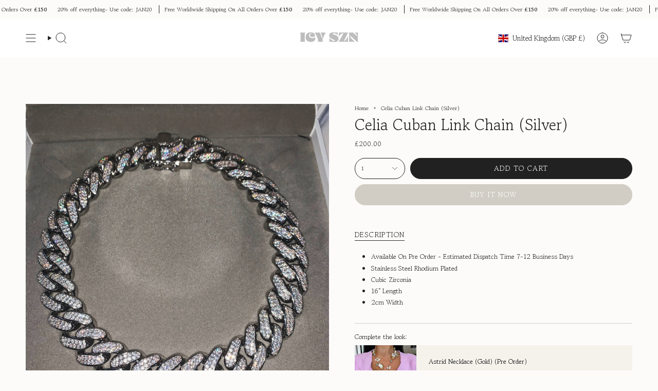

--- FILE ---
content_type: text/html; charset=UTF-8
request_url: https://app.inspon.com/dev-app/backend/api/api.php
body_size: 7
content:
{"product":{"title":"Celia Cuban Link Chain (Silver)","featuredImage":{"id":"gid:\/\/shopify\/ProductImage\/17658377666724"},"options":[{"name":"Title","values":["Default Title"]}],"variants":[{"id":34861000818852,"option1":"Default Title","title":"Default Title","price":"200.00"}]},"collection":[{"title":"Chokers"},{"title":"Necklaces"},{"title":"All Products"},{"title":"Sparkle Szn"}]}

--- FILE ---
content_type: text/html; charset=utf-8
request_url: https://icy-szn.co.uk/products/celia-cuban-link-chain-necklace-silver?section_id=api-product-grid-item
body_size: 1111
content:
<div id="shopify-section-api-product-grid-item" class="shopify-section">

<div data-api-content>
<div
    class="grid-item product-item  product-item--centered product-item--outer-text product-item--has-quickbuy "
    id="product-item--api-product-grid-item-5369612009636"
    data-grid-item
    
  >
    <div class="product-item__image double__image" data-product-image>
      <a
        class="product-link"
        href="/products/celia-cuban-link-chain-necklace-silver"
        aria-label="Celia Cuban Link Chain (Silver)"
        data-product-link="/products/celia-cuban-link-chain-necklace-silver"
      ><div class="product-item__bg" data-product-image-default><figure class="image-wrapper image-wrapper--cover lazy-image lazy-image--backfill is-loading" style="--aspect-ratio: 1;" data-aos="img-in"
  data-aos-delay="||itemAnimationDelay||"
  data-aos-duration="800"
  data-aos-anchor="||itemAnimationAnchor||"
  data-aos-easing="ease-out-quart"><img src="//icy-szn.co.uk/cdn/shop/products/image_37ac610e-49dc-4cb9-b988-904cc9ba0add.jpg?crop=center&amp;height=3024&amp;v=1665131606&amp;width=3024" alt="" width="3024" height="3024" loading="eager" srcset="//icy-szn.co.uk/cdn/shop/products/image_37ac610e-49dc-4cb9-b988-904cc9ba0add.jpg?v=1665131606&amp;width=136 136w, //icy-szn.co.uk/cdn/shop/products/image_37ac610e-49dc-4cb9-b988-904cc9ba0add.jpg?v=1665131606&amp;width=160 160w, //icy-szn.co.uk/cdn/shop/products/image_37ac610e-49dc-4cb9-b988-904cc9ba0add.jpg?v=1665131606&amp;width=180 180w, //icy-szn.co.uk/cdn/shop/products/image_37ac610e-49dc-4cb9-b988-904cc9ba0add.jpg?v=1665131606&amp;width=220 220w, //icy-szn.co.uk/cdn/shop/products/image_37ac610e-49dc-4cb9-b988-904cc9ba0add.jpg?v=1665131606&amp;width=254 254w, //icy-szn.co.uk/cdn/shop/products/image_37ac610e-49dc-4cb9-b988-904cc9ba0add.jpg?v=1665131606&amp;width=284 284w, //icy-szn.co.uk/cdn/shop/products/image_37ac610e-49dc-4cb9-b988-904cc9ba0add.jpg?v=1665131606&amp;width=292 292w, //icy-szn.co.uk/cdn/shop/products/image_37ac610e-49dc-4cb9-b988-904cc9ba0add.jpg?v=1665131606&amp;width=320 320w, //icy-szn.co.uk/cdn/shop/products/image_37ac610e-49dc-4cb9-b988-904cc9ba0add.jpg?v=1665131606&amp;width=480 480w, //icy-szn.co.uk/cdn/shop/products/image_37ac610e-49dc-4cb9-b988-904cc9ba0add.jpg?v=1665131606&amp;width=528 528w, //icy-szn.co.uk/cdn/shop/products/image_37ac610e-49dc-4cb9-b988-904cc9ba0add.jpg?v=1665131606&amp;width=640 640w, //icy-szn.co.uk/cdn/shop/products/image_37ac610e-49dc-4cb9-b988-904cc9ba0add.jpg?v=1665131606&amp;width=720 720w, //icy-szn.co.uk/cdn/shop/products/image_37ac610e-49dc-4cb9-b988-904cc9ba0add.jpg?v=1665131606&amp;width=960 960w, //icy-szn.co.uk/cdn/shop/products/image_37ac610e-49dc-4cb9-b988-904cc9ba0add.jpg?v=1665131606&amp;width=1080 1080w, //icy-szn.co.uk/cdn/shop/products/image_37ac610e-49dc-4cb9-b988-904cc9ba0add.jpg?v=1665131606&amp;width=1296 1296w, //icy-szn.co.uk/cdn/shop/products/image_37ac610e-49dc-4cb9-b988-904cc9ba0add.jpg?v=1665131606&amp;width=1512 1512w, //icy-szn.co.uk/cdn/shop/products/image_37ac610e-49dc-4cb9-b988-904cc9ba0add.jpg?v=1665131606&amp;width=1728 1728w, //icy-szn.co.uk/cdn/shop/products/image_37ac610e-49dc-4cb9-b988-904cc9ba0add.jpg?v=1665131606&amp;width=1950 1950w" sizes="500px" fetchpriority="high" class=" is-loading ">
</figure>

&nbsp;</div><hover-images class="product-item__bg__under">
              <div class="product-item__bg__slider" data-hover-slider><div
                    class="product-item__bg__slide"
                    
                    data-hover-slide-touch
                  ><figure class="image-wrapper image-wrapper--cover lazy-image lazy-image--backfill is-loading" style="--aspect-ratio: 1;"><img src="//icy-szn.co.uk/cdn/shop/products/image_37ac610e-49dc-4cb9-b988-904cc9ba0add.jpg?crop=center&amp;height=3024&amp;v=1665131606&amp;width=3024" alt="" width="3024" height="3024" loading="lazy" srcset="//icy-szn.co.uk/cdn/shop/products/image_37ac610e-49dc-4cb9-b988-904cc9ba0add.jpg?v=1665131606&amp;width=136 136w, //icy-szn.co.uk/cdn/shop/products/image_37ac610e-49dc-4cb9-b988-904cc9ba0add.jpg?v=1665131606&amp;width=160 160w, //icy-szn.co.uk/cdn/shop/products/image_37ac610e-49dc-4cb9-b988-904cc9ba0add.jpg?v=1665131606&amp;width=180 180w, //icy-szn.co.uk/cdn/shop/products/image_37ac610e-49dc-4cb9-b988-904cc9ba0add.jpg?v=1665131606&amp;width=220 220w, //icy-szn.co.uk/cdn/shop/products/image_37ac610e-49dc-4cb9-b988-904cc9ba0add.jpg?v=1665131606&amp;width=254 254w, //icy-szn.co.uk/cdn/shop/products/image_37ac610e-49dc-4cb9-b988-904cc9ba0add.jpg?v=1665131606&amp;width=284 284w, //icy-szn.co.uk/cdn/shop/products/image_37ac610e-49dc-4cb9-b988-904cc9ba0add.jpg?v=1665131606&amp;width=292 292w, //icy-szn.co.uk/cdn/shop/products/image_37ac610e-49dc-4cb9-b988-904cc9ba0add.jpg?v=1665131606&amp;width=320 320w, //icy-szn.co.uk/cdn/shop/products/image_37ac610e-49dc-4cb9-b988-904cc9ba0add.jpg?v=1665131606&amp;width=480 480w, //icy-szn.co.uk/cdn/shop/products/image_37ac610e-49dc-4cb9-b988-904cc9ba0add.jpg?v=1665131606&amp;width=528 528w, //icy-szn.co.uk/cdn/shop/products/image_37ac610e-49dc-4cb9-b988-904cc9ba0add.jpg?v=1665131606&amp;width=640 640w, //icy-szn.co.uk/cdn/shop/products/image_37ac610e-49dc-4cb9-b988-904cc9ba0add.jpg?v=1665131606&amp;width=720 720w, //icy-szn.co.uk/cdn/shop/products/image_37ac610e-49dc-4cb9-b988-904cc9ba0add.jpg?v=1665131606&amp;width=960 960w, //icy-szn.co.uk/cdn/shop/products/image_37ac610e-49dc-4cb9-b988-904cc9ba0add.jpg?v=1665131606&amp;width=1080 1080w, //icy-szn.co.uk/cdn/shop/products/image_37ac610e-49dc-4cb9-b988-904cc9ba0add.jpg?v=1665131606&amp;width=1296 1296w, //icy-szn.co.uk/cdn/shop/products/image_37ac610e-49dc-4cb9-b988-904cc9ba0add.jpg?v=1665131606&amp;width=1512 1512w, //icy-szn.co.uk/cdn/shop/products/image_37ac610e-49dc-4cb9-b988-904cc9ba0add.jpg?v=1665131606&amp;width=1728 1728w, //icy-szn.co.uk/cdn/shop/products/image_37ac610e-49dc-4cb9-b988-904cc9ba0add.jpg?v=1665131606&amp;width=1950 1950w" sizes="500px" fetchpriority="high" class=" is-loading ">
</figure>
</div><div
                    class="product-item__bg__slide"
                    
                      data-hover-slide
                    
                    data-hover-slide-touch
                  ><figure class="image-wrapper image-wrapper--cover lazy-image lazy-image--backfill is-loading" style="--aspect-ratio: 1;"><img src="//icy-szn.co.uk/cdn/shop/files/EA454D48-368E-4F31-A9C2-87B4B45A32A4.heic?crop=center&amp;height=2316&amp;v=1704824919&amp;width=2316" alt="" width="2316" height="2316" loading="lazy" srcset="//icy-szn.co.uk/cdn/shop/files/EA454D48-368E-4F31-A9C2-87B4B45A32A4.heic?v=1704824919&amp;width=136 136w, //icy-szn.co.uk/cdn/shop/files/EA454D48-368E-4F31-A9C2-87B4B45A32A4.heic?v=1704824919&amp;width=160 160w, //icy-szn.co.uk/cdn/shop/files/EA454D48-368E-4F31-A9C2-87B4B45A32A4.heic?v=1704824919&amp;width=180 180w, //icy-szn.co.uk/cdn/shop/files/EA454D48-368E-4F31-A9C2-87B4B45A32A4.heic?v=1704824919&amp;width=220 220w, //icy-szn.co.uk/cdn/shop/files/EA454D48-368E-4F31-A9C2-87B4B45A32A4.heic?v=1704824919&amp;width=254 254w, //icy-szn.co.uk/cdn/shop/files/EA454D48-368E-4F31-A9C2-87B4B45A32A4.heic?v=1704824919&amp;width=284 284w, //icy-szn.co.uk/cdn/shop/files/EA454D48-368E-4F31-A9C2-87B4B45A32A4.heic?v=1704824919&amp;width=292 292w, //icy-szn.co.uk/cdn/shop/files/EA454D48-368E-4F31-A9C2-87B4B45A32A4.heic?v=1704824919&amp;width=320 320w, //icy-szn.co.uk/cdn/shop/files/EA454D48-368E-4F31-A9C2-87B4B45A32A4.heic?v=1704824919&amp;width=480 480w, //icy-szn.co.uk/cdn/shop/files/EA454D48-368E-4F31-A9C2-87B4B45A32A4.heic?v=1704824919&amp;width=528 528w, //icy-szn.co.uk/cdn/shop/files/EA454D48-368E-4F31-A9C2-87B4B45A32A4.heic?v=1704824919&amp;width=640 640w, //icy-szn.co.uk/cdn/shop/files/EA454D48-368E-4F31-A9C2-87B4B45A32A4.heic?v=1704824919&amp;width=720 720w, //icy-szn.co.uk/cdn/shop/files/EA454D48-368E-4F31-A9C2-87B4B45A32A4.heic?v=1704824919&amp;width=960 960w, //icy-szn.co.uk/cdn/shop/files/EA454D48-368E-4F31-A9C2-87B4B45A32A4.heic?v=1704824919&amp;width=1080 1080w, //icy-szn.co.uk/cdn/shop/files/EA454D48-368E-4F31-A9C2-87B4B45A32A4.heic?v=1704824919&amp;width=1296 1296w, //icy-szn.co.uk/cdn/shop/files/EA454D48-368E-4F31-A9C2-87B4B45A32A4.heic?v=1704824919&amp;width=1512 1512w, //icy-szn.co.uk/cdn/shop/files/EA454D48-368E-4F31-A9C2-87B4B45A32A4.heic?v=1704824919&amp;width=1728 1728w, //icy-szn.co.uk/cdn/shop/files/EA454D48-368E-4F31-A9C2-87B4B45A32A4.heic?v=1704824919&amp;width=1950 1950w" sizes="500px" fetchpriority="high" class=" is-loading ">
</figure>
</div></div>
            </hover-images></a>

      <quick-add-product>
      <div class="quick-add__holder desktop" data-quick-add-holder="5369612009636"><form method="post" action="/cart/add" id="ProductForm--api-product-grid-item-5369612009636" accept-charset="UTF-8" class="shopify-product-form" enctype="multipart/form-data"><input type="hidden" name="form_type" value="product" /><input type="hidden" name="utf8" value="✓" /><input type="hidden" name="id" value="34861000818852"><button class="quick-add__button btn btn--solid btn--small"
              type="submit"
              name="add"
              aria-label="Add to cart"
              data-add-to-cart
            >
              <span class="btn__text">Add to cart
</span>
              <span class="btn__added">&nbsp;</span>
              <span class="btn__loader">
                <svg height="18" width="18" class="svg-loader">
                  <circle r="7" cx="9" cy="9" />
                  <circle stroke-dasharray="87.96459430051421 87.96459430051421" r="7" cx="9" cy="9" />
                </svg>
              </span>
              <span class="btn__error" data-message-error>&nbsp;</span>
            </button><input type="hidden" name="product-id" value="5369612009636" /><input type="hidden" name="section-id" value="api-product-grid-item" /></form></div>
    </quick-add-product>
    </div>

    <div
      class="product-information"
      style="--swatch-size: var(--swatch-size-filters);"
      data-product-information
    >
      <div class="product-item__info body-medium">
        <a class="product-link" href="/products/celia-cuban-link-chain-necklace-silver" data-product-link="/products/celia-cuban-link-chain-necklace-silver">
          <p class="product-item__title">Celia Cuban Link Chain (Silver)</p>

          <div class="product-item__price__holder"><div class="product-item__price" data-product-price>
<span class="price">
  
    <span class="new-price">
      
£200.00
</span>
    
  
</span>
</div>
          </div>
        </a><quick-add-product>
            <div class="quick-add__holder mobile" data-quick-add-holder="5369612009636"><form method="post" action="/cart/add" id="ProductForm--api-product-grid-item-5369612009636" accept-charset="UTF-8" class="shopify-product-form" enctype="multipart/form-data"><input type="hidden" name="form_type" value="product" /><input type="hidden" name="utf8" value="✓" /><input type="hidden" name="id" value="34861000818852"><button
                    class="quick-add__button btn btn--outline btn--small"
                    type="submit"
                    name="add"
                    aria-label="Add to cart"
                    data-add-to-cart
                  >
                    <span class="btn__text">Add to cart
</span>
                    <span class="btn__added">&nbsp;</span>
                    <span class="btn__loader">
                      <svg height="18" width="18" class="svg-loader">
                        <circle r="7" cx="9" cy="9" />
                        <circle stroke-dasharray="87.96459430051421 87.96459430051421" r="7" cx="9" cy="9" />
                      </svg>
                    </span>
                    <span class="btn__error" data-message-error>&nbsp;</span>
                  </button><input type="hidden" name="product-id" value="5369612009636" /><input type="hidden" name="section-id" value="api-product-grid-item" /></form></div>
          </quick-add-product></div>
    </div>
  </div></div></div>